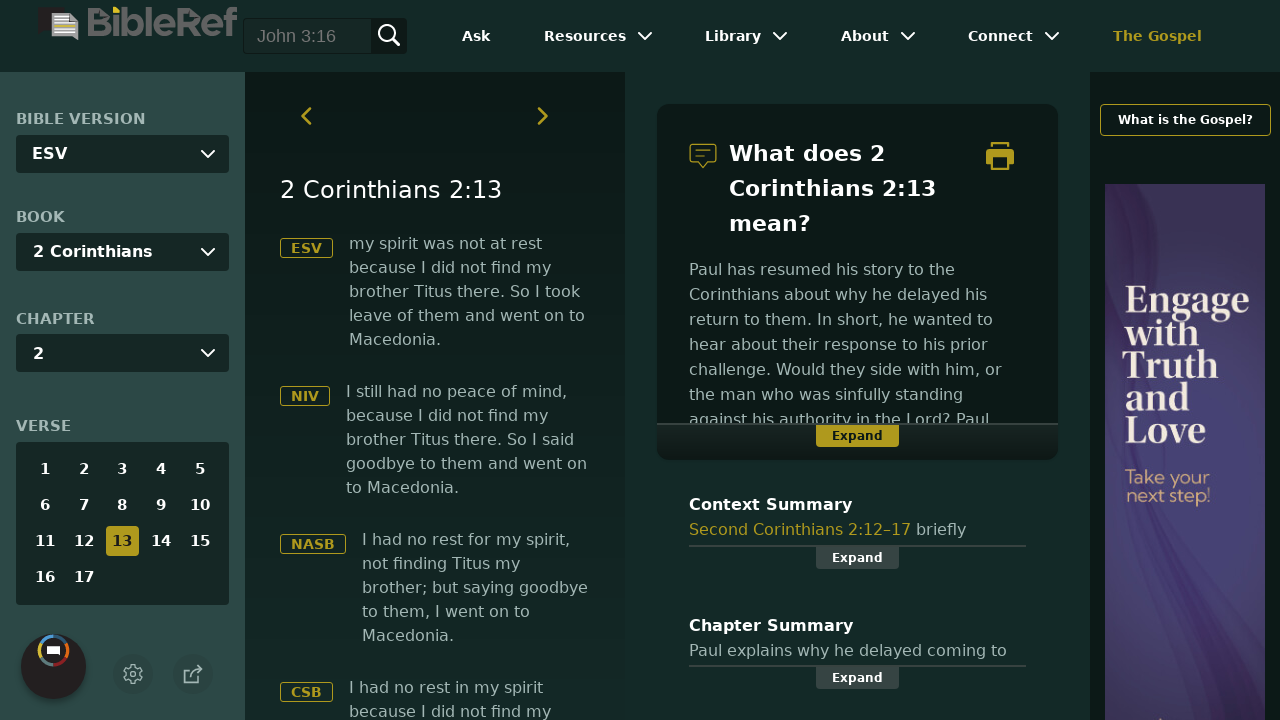

--- FILE ---
content_type: text/html
request_url: https://www.bibleref.com/2-Corinthians/2/2-Corinthians-2-13.html
body_size: 6405
content:
<!DOCTYPE html>
<html lang="en" xmlns="http://www.w3.org/1999/xhtml" itemscope itemtype="http://schema.org/webpage" xmlns:og="http://opengraphprotocol.org/schema/">

<head>
	<title>What does 2 Corinthians 2:13 mean? | BibleRef.com</title>
    <META name="keywords" content="2 Corinthians 2:13">
    <META name="description" content="I had no rest for my spirit, not finding Titus my brother; but saying goodbye to them, I went on to Macedonia. - What is the meaning of 2 Corinthians 2:13?">
    <meta http-equiv="Content-Type" content="text/html; charset=utf-8">
    <meta name="viewport" content="width=device-width, initial-scale=1, user-scalable=no">
    <link rel="StyleSheet" href="https://www.bibleref.com/scommon/new-main-styles.css" type="text/css" media="screen">

    <link rel="image_src" itemprop="image" href="https://www.bibleref.com/images/BR - MAIN@3x.png">
    <meta property="og:image" content="https://www.bibleref.com/images/OGImages/2-Corinthians-2-13.jpg">
    <meta property="og:site_name" content="BibleRef.com">
    <meta property="og:type" content="website">
    <meta property="og:url" content="https://www.bibleref.com/2-Corinthians/2/2-Corinthians-2-13.html">
    <link rel="canonical" itemprop="url" href="https://www.bibleref.com/2-Corinthians/2/2-Corinthians-2-13.html">
    <script async src="https://www.googletagmanager.com/gtag/js?id=UA-36362452-7"></script>
    <script>
      window.dataLayer = window.dataLayer || [];
      function gtag(){ dataLayer.push(arguments);}
      gtag('js', new Date());
      gtag('config', 'UA-36362452-7');
    </script>
    <meta name="ZOOMPAGEBOOST" content="5">
    <!-- COMPONENTS
      –––––––––––––––––––––––––––––––––––––––––––––––––– -->
	<script type="module" src="/components/header-element-unified.js"></script>
	<script type="module" src="/components/footer-element-unified.js" defer></script>
	<script type="module" src="/components/network-element.js"></script>

	<script src="/components/unified-script.js" defer></script>
	<link rel="preload" href="/components/unified-style.css" as="style">
	<link rel="stylesheet" href="/components/unified-style.css">

</head>

<body data-site-theme="light" class="verse">
    <header-element></header-element>
    <section id="modals">
        <ul class="settings-menu modal-menu">
            <li>
                <div class="toggle-wrap">
                    <span>Light</span><input type="checkbox" id="toggle" class="checkbox" onclick="toggleTheme()"><label for="toggle" class="switch"></label><span>Dark</span>
                </div>
            </li>
            <li><label for="font">Font Family</label><select name="font" id="font" onchange="changeFont()">
                    <option value="system-ui">Default</option>
                    <option value="Arial">Arial</option>
                    <option value="Verdana">Verdana</option>
                    <option value="Helvetica">Helvetica</option>
                    <option value="Tahoma">Tahoma</option>
                    <option value="Georgia">Georgia</option>
                    <option value="Times New Roman">Times New Roman</option>
                </select></li>
            <li><label for="fontsize">Font Size</label><select name="fontsize" id="fontsize" onchange="changeFontSize()">
                    <option value="1">Default</option>
                    <option value="1">1.0</option>
                    <option value="1.2">1.2</option>
                    <option value="1.5">1.5</option>
                    <option value="2">2</option>
                </select></li>
        </ul>
		<ul class="final-menu modal-menu">
		   <li>
			  <a href="https://www.facebook.com/sharer.php?u=https://bibleref.com" class="fb" title="Share BibleRef on Facebook">
				 <svg xmlns="http://www.w3.org/2000/svg" width="24" height="24" viewBox="0 0 24 24"><g><rect class="nc-transparent-rect" x="0" y="0" width="24" height="24" rx="0" ry="0" fill="none" stroke="none"></rect><g class="nc-icon-wrapper" fill="#ffffff"><path fill="currentColor" d="M9.03153,23L9,13H5V9h4V6.5C9,2.7886,11.29832,1,14.60914,1c1.58592,0,2.94893,0.11807,3.34615,0.17085 v3.87863l-2.29623,0.00104c-1.80061,0-2.14925,0.85562-2.14925,2.11119V9H18.75l-2,4h-3.24019v10H9.03153z"></path></g></g></svg>
				 Facebook
			  </a>
		   </li>
		   <li>
			  <a href="https://x.com/share?url=https://bibleref.com" class="tw" title="Share BibleRef on X">
				 <svg width="23" height="24" viewBox="0 0 1200 1227" fill="none" xmlns="http://www.w3.org/2000/svg">
<path d="M714.163 519.284L1160.89 0H1055.03L667.137 450.887L357.328 0H0L468.492 681.821L0 1226.37H105.866L515.491 750.218L842.672 1226.37H1200L714.137 519.284H714.163ZM569.165 687.828L521.697 619.934L144.011 79.6944H306.615L611.412 515.685L658.88 583.579L1055.08 1150.3H892.476L569.165 687.854V687.828Z" fill="currentColor"/>
</svg>
				 X
			  </a>
		   </li>
		   <li>
			  <a href="https://pinterest.com/pin/create/link/?url=https://bibleref.com" class="pi" title="Share BibleRef on Pinterest">
				 <svg xmlns="http://www.w3.org/2000/svg" width="24" height="24" viewBox="0 0 24 24"><g><rect class="nc-transparent-rect" x="0" y="0" width="24" height="24" rx="0" ry="0" fill="none" stroke="none"></rect><g class="nc-icon-wrapper" fill="#ffffff"><path fill="currentColor" d="M12,0C5.4,0,0,5.4,0,12c0,5.1,3.2,9.4,7.6,11.2c-0.1-0.9-0.2-2.4,0-3.4c0.2-0.9,1.4-6,1.4-6S8.7,13,8.7,12 c0-1.7,1-2.9,2.2-2.9c1,0,1.5,0.8,1.5,1.7c0,1-0.7,2.6-1,4c-0.3,1.2,0.6,2.2,1.8,2.2c2.1,0,3.8-2.2,3.8-5.5c0-2.9-2.1-4.9-5-4.9 c-3.4,0-5.4,2.6-5.4,5.2c0,1,0.4,2.1,0.9,2.7c0.1,0.1,0.1,0.2,0.1,0.3c-0.1,0.4-0.3,1.2-0.3,1.4c-0.1,0.2-0.2,0.3-0.4,0.2 c-1.5-0.7-2.4-2.9-2.4-4.6c0-3.8,2.8-7.3,7.9-7.3c4.2,0,7.4,3,7.4,6.9c0,4.1-2.6,7.5-6.2,7.5c-1.2,0-2.4-0.6-2.8-1.4 c0,0-0.6,2.3-0.7,2.9c-0.3,1-1,2.3-1.5,3.1C9.6,23.8,10.8,24,12,24c6.6,0,12-5.4,12-12C24,5.4,18.6,0,12,0z"></path></g></g></svg>
				 Pinterest
			  </a>
		   </li>
		   <li>
			  <a class="SendEmail" href="" title="Share BibleRef via email">
				 <svg xmlns="http://www.w3.org/2000/svg" width="24" height="24" viewBox="0 0 24 24"><g><rect class="nc-transparent-rect" x="0" y="0" width="24" height="24" rx="0" ry="0" fill="none" stroke="none"></rect><g class="nc-icon-wrapper" fill="currentColor"><path d="M13.4,14.6A2.3,2.3,0,0,1,12,15a2.3,2.3,0,0,1-1.4-.4L0,8.9V19a3,3,0,0,0,3,3H21a3,3,0,0,0,3-3V8.9Z" fill="currentColor"></path><path data-color="color-2" d="M21,2H3A3,3,0,0,0,0,5V6a1.05,1.05,0,0,0,.5.9l11,6a.9.9,0,0,0,.5.1.9.9,0,0,0,.5-.1l11-6A1.05,1.05,0,0,0,24,6V5A3,3,0,0,0,21,2Z"></path></g></g></svg>
				 Email
			  </a>
		   </li>
		</ul>	
    </section>
    <main>
		<section id="bible-nav">
			<div id='bibleRefLinkSettings'>
<label for='bibleRefLinkVersion'>Bible Version</label>
<select type='text' name='bibleRefLinkVersion' id='bibleRefLinkVersion' onchange='changeVersion()'>
<option value='esv'>ESV</option>
<option value='niv'>NIV</option>
<option value='nasb'>NASB</option>
<option value='csb'>CSB</option>
<option value='nlt'>NLT</option>
<option value='kjv'>KJV</option>
<option value='nkjv'>NKJV</option>
</select>
</div>
	
			<label for='bible-book'>Book</label>
<div id='bible-book' class='dropdown'>
<button onclick='toggleBookDropdown()' class='dropbtn'>2 Corinthians</button>
<div id='book-content' class='dropdown-content'>
<a href='https://www.bibleref.com/Genesis' >Genesis</a>
<a href='https://www.bibleref.com/Exodus' >Exodus</a>
<a href='https://www.bibleref.com/Leviticus' >Leviticus</a>
<a href='https://www.bibleref.com/Numbers' >Numbers</a>
<a href='https://www.bibleref.com/Deuteronomy' >Deuteronomy</a>
<a href='https://www.bibleref.com/Joshua' >Joshua</a>
<a href='https://www.bibleref.com/Judges' >Judges</a>
<a href='https://www.bibleref.com/Ruth' >Ruth</a>
<a href='https://www.bibleref.com/1-Samuel' >1 Samuel</a>
<a href='https://www.bibleref.com/2-Samuel' >2 Samuel</a>
<a href='https://www.bibleref.com/1-Kings' >1 Kings</a>
<a href='https://www.bibleref.com/2-Kings' >2 Kings</a>
<a href='https://www.bibleref.com/1-Chronicles' >1 Chronicles</a>
<a href='https://www.bibleref.com/2-Chronicles' >2 Chronicles</a>
<a href='https://www.bibleref.com/Ezra' >Ezra</a>
<a href='https://www.bibleref.com/Nehemiah' >Nehemiah</a>
<a href='https://www.bibleref.com/Esther' >Esther</a>
<a href='https://www.bibleref.com/Job' >Job</a>
<a href='https://www.bibleref.com/Psalms' >Psalms</a>
<a href='https://www.bibleref.com/Proverbs' >Proverbs</a>
<a href='https://www.bibleref.com/Ecclesiastes' >Ecclesiastes</a>
<a href='https://www.bibleref.com/Song-of-Solomon' >Song of Solomon</a>
<a href='https://www.bibleref.com/Isaiah' >Isaiah</a>
<a href='https://www.bibleref.com/Jeremiah' >Jeremiah</a>
<a href='https://www.bibleref.com/Lamentations' >Lamentations</a>
<a href='https://www.bibleref.com/Ezekiel' >Ezekiel</a>
<a href='https://www.bibleref.com/Daniel' >Daniel</a>
<a href='https://www.bibleref.com/Hosea' >Hosea</a>
<a href='https://www.bibleref.com/Joel' >Joel</a>
<a href='https://www.bibleref.com/Amos' >Amos</a>
<a href='https://www.bibleref.com/Obadiah' >Obadiah</a>
<a href='https://www.bibleref.com/Jonah' >Jonah</a>
<a href='https://www.bibleref.com/Micah' >Micah</a>
<a href='https://www.bibleref.com/Nahum' >Nahum</a>
<a href='https://www.bibleref.com/Habakkuk' >Habakkuk</a>
<a href='https://www.bibleref.com/Zephaniah' >Zephaniah</a>
<a href='https://www.bibleref.com/Haggai' >Haggai</a>
<a href='https://www.bibleref.com/Zechariah' >Zechariah</a>
<a href='https://www.bibleref.com/Malachi' >Malachi</a>
<a href='https://www.bibleref.com/Matthew' class='bookDivider'>Matthew</a>
<a href='https://www.bibleref.com/Mark' >Mark</a>
<a href='https://www.bibleref.com/Luke' >Luke</a>
<a href='https://www.bibleref.com/John' >John</a>
<a href='https://www.bibleref.com/Acts' >Acts</a>
<a href='https://www.bibleref.com/Romans' >Romans</a>
<a href='https://www.bibleref.com/1-Corinthians' >1 Corinthians</a>
<a href='https://www.bibleref.com/2-Corinthians' class='selected'>2 Corinthians</a>
<a href='https://www.bibleref.com/Galatians' >Galatians</a>
<a href='https://www.bibleref.com/Ephesians' >Ephesians</a>
<a href='https://www.bibleref.com/Philippians' >Philippians</a>
<a href='https://www.bibleref.com/Colossians' >Colossians</a>
<a href='https://www.bibleref.com/1-Thessalonians' >1 Thessalonians</a>
<a href='https://www.bibleref.com/2-Thessalonians' >2 Thessalonians</a>
<a href='https://www.bibleref.com/1-Timothy' >1 Timothy</a>
<a href='https://www.bibleref.com/2-Timothy' >2 Timothy</a>
<a href='https://www.bibleref.com/Titus' >Titus</a>
<a href='https://www.bibleref.com/Philemon' >Philemon</a>
<a href='https://www.bibleref.com/Hebrews' >Hebrews</a>
<a href='https://www.bibleref.com/James' >James</a>
<a href='https://www.bibleref.com/1-Peter' >1 Peter</a>
<a href='https://www.bibleref.com/2-Peter' >2 Peter</a>
<a href='https://www.bibleref.com/1-John' >1 John</a>
<a href='https://www.bibleref.com/2-John' >2 John</a>
<a href='https://www.bibleref.com/3-John' >3 John</a>
<a href='https://www.bibleref.com/Jude' >Jude</a>
<a href='https://www.bibleref.com/Revelation' >Revelation</a>
</div></div>
			<div id='bible-chapter' class='bible-chapter dropdown'>
<span>Chapter</span>
<button onclick='toggleChapterDropdown()' class='dropbtn'>2</button>
<div id='chapter-content' class='chapters dropdown-content'>
<a href='https://www.bibleref.com/2-Corinthians/1/2-Corinthians-chapter-1.html'>1</a>
<a href='https://www.bibleref.com/2-Corinthians/2/2-Corinthians-chapter-2.html' class='active'>2</a>
<a href='https://www.bibleref.com/2-Corinthians/3/2-Corinthians-chapter-3.html'>3</a>
<a href='https://www.bibleref.com/2-Corinthians/4/2-Corinthians-chapter-4.html'>4</a>
<a href='https://www.bibleref.com/2-Corinthians/5/2-Corinthians-chapter-5.html'>5</a>
<a href='https://www.bibleref.com/2-Corinthians/6/2-Corinthians-chapter-6.html'>6</a>
<a href='https://www.bibleref.com/2-Corinthians/7/2-Corinthians-chapter-7.html'>7</a>
<a href='https://www.bibleref.com/2-Corinthians/8/2-Corinthians-chapter-8.html'>8</a>
<a href='https://www.bibleref.com/2-Corinthians/9/2-Corinthians-chapter-9.html'>9</a>
<a href='https://www.bibleref.com/2-Corinthians/10/2-Corinthians-chapter-10.html'>10</a>
<a href='https://www.bibleref.com/2-Corinthians/11/2-Corinthians-chapter-11.html'>11</a>
<a href='https://www.bibleref.com/2-Corinthians/12/2-Corinthians-chapter-12.html'>12</a>
<a href='https://www.bibleref.com/2-Corinthians/13/2-Corinthians-chapter-13.html'>13</a>
</div></div>

			<div class='bible-verse'>
<span>Verse</span>
<div class='verses'>
<a href='https://www.bibleref.com/2-Corinthians/2/2-Corinthians-2-1.html'>1</a>
<a href='https://www.bibleref.com/2-Corinthians/2/2-Corinthians-2-2.html'>2</a>
<a href='https://www.bibleref.com/2-Corinthians/2/2-Corinthians-2-3.html'>3</a>
<a href='https://www.bibleref.com/2-Corinthians/2/2-Corinthians-2-4.html'>4</a>
<a href='https://www.bibleref.com/2-Corinthians/2/2-Corinthians-2-5.html'>5</a>
<a href='https://www.bibleref.com/2-Corinthians/2/2-Corinthians-2-6.html'>6</a>
<a href='https://www.bibleref.com/2-Corinthians/2/2-Corinthians-2-7.html'>7</a>
<a href='https://www.bibleref.com/2-Corinthians/2/2-Corinthians-2-8.html'>8</a>
<a href='https://www.bibleref.com/2-Corinthians/2/2-Corinthians-2-9.html'>9</a>
<a href='https://www.bibleref.com/2-Corinthians/2/2-Corinthians-2-10.html'>10</a>
<a href='https://www.bibleref.com/2-Corinthians/2/2-Corinthians-2-11.html'>11</a>
<a href='https://www.bibleref.com/2-Corinthians/2/2-Corinthians-2-12.html'>12</a>
<a href='https://www.bibleref.com/2-Corinthians/2/2-Corinthians-2-13.html' class='active'>13</a>
<a href='https://www.bibleref.com/2-Corinthians/2/2-Corinthians-2-14.html'>14</a>
<a href='https://www.bibleref.com/2-Corinthians/2/2-Corinthians-2-15.html'>15</a>
<a href='https://www.bibleref.com/2-Corinthians/2/2-Corinthians-2-16.html'>16</a>
<a href='https://www.bibleref.com/2-Corinthians/2/2-Corinthians-2-17.html'>17</a>
</div></div>

			<div class="buttons">
				<div class="action-button mobile bible">
					<a href="#scripture">
						<svg xmlns="http://www.w3.org/2000/svg" width="32" height="32" viewBox="0 0 32 32">
							  <g stroke-linecap="round" stroke-linejoin="round" stroke-width="2" fill="none" stroke="currentColor"><polygon points="1,2 16,7 31,2 31,25 16,30 1,25 "></polygon> <line x1="13" y1="11.667" x2="5" y2="9"></line> <line x1="13" y1="17.333" x2="5" y2="15"></line> <line x1="5" y1="21" x2="13" y2="23.667"></line> <line x1="19" y1="11.667" x2="27" y2="9"></line> <line x1="19" y1="17.333" x2="27" y2="15"></line> <line x1="27" y1="21" x2="19" y2="23.667"></line></g>
						</svg>
					</a>
				</div>
				<div class="action-button mobile commentary">
					<a href="#content-commentary">
						<svg xmlns="http://www.w3.org/2000/svg" width="32" height="32" viewBox="0 0 32 32">
							  <g stroke-linecap="round" stroke-linejoin="round" stroke-width="2" fill="none" stroke="currentColor"><path d="M28,2H4A3,3,0,0,0,1,5V21a3,3,0,0,0,3,3h7l5,6,5-6h7a3,3,0,0,0,3-3V5A3,3,0,0,0,28,2Z"></path> <line x1="8" y1="10" x2="24" y2="10"></line> <line x1="8" y1="16" x2="17" y2="16"></line></g>
						</svg>
					</a>
				</div>
				<div class="action-button mobile chapter">
					<a href="#summary-book">
						<svg xmlns="http://www.w3.org/2000/svg" width="32" height="32" viewBox="0 0 32 32">
							  <g stroke-linecap="round" stroke-linejoin="round" stroke-width="2" fill="none" stroke="currentColor"><rect x="3" y="5" width="22" height="26"></rect> <line x1="8" y1="12" x2="20" y2="12"></line> <line x1="8" y1="18" x2="20" y2="18"></line> <line x1="8" y1="24" x2="12" y2="24"></line> <polyline points=" 6,1 29,1 29,28 "></polyline></g>
						</svg>
					</a>
				</div>
				<div class="action-button mobile book">
					<a href="#summary-chapter">
						<svg xmlns="http://www.w3.org/2000/svg" width="32" height="32" viewBox="0 0 32 32">
							  <g stroke-linecap="round" stroke-linejoin="round" stroke-width="2" fill="none" stroke="currentColor"><polyline points="22,1 22,12 18,9 14,12 14,1 "></polyline> <path d="M28,25V1H7C5.343,1,4,2.343,4,4v24"></path> <path d="M28,31v-6H7 c-1.657,0-3,1.343-3,3v0c0,1.657,1.343,3,3,3H28z"></path> <line x1="8" y1="25" x2="8" y2="5"></line></g>
						</svg>
					</a>
				</div>
				<div class="action-button mobile settings" onclick="settingsMenu()">
					<svg xmlns="http://www.w3.org/2000/svg" width="32" height="32" viewBox="0 0 32 32">
						  <g stroke-linecap="round" stroke-linejoin="round" stroke-width="2" fill="none" stroke="currentColor"><circle cx="16" cy="16" r="4"></circle> <path d="M27,16a11.057,11.057,0,0,0-.217-2.175L30.49,11.1l-3-5.2L23.263,7.754a10.955,10.955,0,0,0-3.754-2.172L19,1H13l-.509,4.582A10.955,10.955,0,0,0,8.737,7.754L4.51,5.9l-3,5.2,3.707,2.727a11.009,11.009,0,0,0,0,4.35L1.51,20.9l3,5.2,4.227-1.852a10.955,10.955,0,0,0,3.754,2.172L13,31h6l.509-4.582a10.955,10.955,0,0,0,3.754-2.172L27.49,26.1l3-5.2-3.707-2.727A11.057,11.057,0,0,0,27,16Z"></path></g>
					</svg>
				</div>
				<div class="action-button sharebutton" onclick="shareMenu()">
					<svg xmlns="http://www.w3.org/2000/svg" width="24" height="24" viewBox="0 0 24 24"><g><rect class="nc-transparent-rect" x="0" y="0" width="24" height="24" rx="0" ry="0" fill="none" stroke="none"/><g class="nc-icon-wrapper" stroke-linecap="square" stroke-linejoin="miter" stroke-width="2" fill="currentColor" stroke="currentColor" stroke-miterlimit="10"><polyline points="18 15 18 22 2 22 2 8 7 8" fill="none" stroke="currentColor"/> <path data-cap="butt" data-color="color-2" d="M9,16A10,10,0,0,1,19,6h3" fill="none" stroke-linecap="butt"/> <polyline data-color="color-2" points="18 10 22 6 18 2" fill="none"/></g></g></svg>
				</div>
			</div>
		</section>
		<section id="main-content">
			<section class="scripture verse" id="scripture">
				<div class='scripture-nav'>
	<a href='https://www.bibleref.com/2-Corinthians/2/2-Corinthians-2-12.html'>
		<svg xmlns='http://www.w3.org/2000/svg' width='40' height='40' viewBox='0 0 32 32'><g stroke-linecap='round' stroke-linejoin='round' stroke-width='2' fill='none'  stroke='currentColor'><polyline points='16,10 10,16 16,22' transform='translate(0, 0)'></polyline></g></svg>
	</a>
	<a href='https://www.bibleref.com/2-Corinthians/2/2-Corinthians-2-14.html'>
		<svg xmlns='http://www.w3.org/2000/svg' width='40' height='40' viewBox='0 0 32 32'><g stroke-linecap='round' stroke-linejoin='round' stroke-width='2' fill='none' stroke='currentColor'><polyline points='12,10 18,16 12,22' transform='translate(0, 0)'></polyline></g></svg>
	</a>
</div>

<span id="titleLine">
	<h1>2 Corinthians 2:13</h1>
</span> 
<div class='bottomPadding esv'>
<a href='http://www.christianbook.com/page/bibles/translations/esv?navcat=Bibles|Translations|ESV' target='_blank'>ESV</a>
<span>my spirit was not at rest because I did not find my brother Titus there. So I took leave of them and went on to Macedonia.</span>
</div>
<div class='bottomPadding niv'>
<a href='http://www.christianbook.com/page/bibles/translations/niv?navcat=Bibles|Translations|NIV' target='_blank'>NIV</a>
<span>I still had no peace of mind, because I did not find my brother Titus there. So I said goodbye to them and went on to Macedonia.</span>
</div>
<div class='bottomPadding nasb'>
<a href='http://www.christianbook.com/page/bibles/translations/nasb?navcat=Bibles|Translations|NASB' target='_blank'>NASB</a>
<span>I had no rest for my spirit, not finding Titus my brother; but saying goodbye to them, I went on to Macedonia.</span>
</div>
<div class='bottomPadding csb'>
<a href='http://www.christianbook.com/page/bibles/translations/csb?navcat=Bibles|Translations|CSB' target='_blank'>CSB</a>
<span>I had no rest in my spirit because I did not find my brother Titus. Instead, I said good-bye to them and left for Macedonia.</span>
</div>
<div class='bottomPadding nlt'>
<a href='http://www.christianbook.com/page/bibles/translations/nlt?navcat=Bibles|Translations|NLT' target='_blank'>NLT</a>
<span>But I had no peace of mind because my dear brother Titus hadn’t yet arrived with a report from you. So I said good-bye and went on to Macedonia to find him.</span>
</div>
<div class='bottomPadding kjv'>
<a href='http://www.christianbook.com/page/bibles/translations/kjv?navcat=Bibles|Translations|KJV' target='_blank'>KJV</a>
<span>I had no rest in my spirit, because I found not Titus my brother: but taking my leave of them, I went from thence into Macedonia.</span>
</div>
<div class='bottomPadding nkjv'>
<a href='http://www.christianbook.com/page/bibles/translations/nkjv?navcat=Bibles|Translations|NKJV' target='_blank'>NKJV</a>
<span>I had no rest in my spirit, because I did not find Titus my brother; but taking my leave of them, I departed for Macedonia.</span>
</div>


<div class='scripture-nav'>
	<a href='https://www.bibleref.com/2-Corinthians/2/2-Corinthians-2-12.html'>
		<svg xmlns='http://www.w3.org/2000/svg' width='40' height='40' viewBox='0 0 32 32'><g stroke-linecap='round' stroke-linejoin='round' stroke-width='2' fill='none'  stroke='currentColor'><polyline points='16,10 10,16 16,22' transform='translate(0, 0)'></polyline></g></svg>
	</a>
	<a href='https://www.bibleref.com/2-Corinthians/2/2-Corinthians-2-14.html'>
		<svg xmlns='http://www.w3.org/2000/svg' width='40' height='40' viewBox='0 0 32 32'><g stroke-linecap='round' stroke-linejoin='round' stroke-width='2' fill='none' stroke='currentColor'><polyline points='12,10 18,16 12,22' transform='translate(0, 0)'></polyline></g></svg>
	</a>
</div>
				<div id="footer-desktop-unified">
					<footer-element></footer-element>
				</div>
			</section>
			<section class="content">
				<div class="content-commentary" id="content-commentary">
   <div class="comment leftcomment">
      <h1>
         <svg xmlns="http://www.w3.org/2000/svg" width="48" height="48" viewBox="0 0 48 48">
            <g stroke-linecap="round" stroke-linejoin="round" stroke-width="2" fill="none" stroke="currentColor">
               <path d="M42,4H6A4,4,0,0,0,2,8V30a4,4,0,0,0,4,4H16l8,10,8-10H42a4,4,0,0,0,4-4V8A4,4,0,0,0,42,4Z"></path>
               <line x1="12" y1="14" x2="36" y2="14"></line>
               <line x1="12" y1="24" x2="26" y2="24"></line>
            </g>
         </svg>
         What does 2 Corinthians 2:13 mean?
	<a href="https://bibleref.com/biblepassage/Printer?section=2_Corinthians_2:13&lang=en" target="_blank">
		<svg xmlns="http://www.w3.org/2000/svg" width="48" height="48" viewBox="0 0 24 24"><g><rect class="nc-transparent-rect" x="0" y="0" width="24" height="24" rx="0" ry="0" fill="none" stroke="none"></rect><g class="nc-icon-wrapper" fill="currentColor"><path data-color="color-2" d="M20,4H18V2H6V4H4V1A1,1,0,0,1,5,0H19a1,1,0,0,1,1,1Z"></path><path d="M21,6H3A3,3,0,0,0,0,9v9a1,1,0,0,0,1,1H4v4a1,1,0,0,0,1,1H19a1,1,0,0,0,1-1V19h3a1,1,0,0,0,1-1V9A3,3,0,0,0,21,6ZM18,22H6V13H18Z" fill="currentColor"></path></g></g></svg>
	</a>
      </h1>
      Paul has resumed his story to the Corinthians about why he delayed his return to them. In short, he wanted to hear about their response to his prior challenge. Would they side with him, or the man who was sinfully standing against his authority in the Lord? Paul sent Titus with an anguished letter, expecting to meet Titus in the town of Troas to learn the Corinthians' response. <br><br>
Arriving in Troas, Paul found an open door to the gospel. Some people were ready to hear about Jesus and respond. Paul did not find Titus, however. His co-worker in ministry was missing, causing Paul to feel restless in his spirit. Were things going badly in Corinth? Was Titus hurt? <br><br>
Unable to concentrate on the ministry, Paul left to return to Macedonia. He would return to Troas later, however, and God would use him in a powerful way there (Acts 20:5&ndash;11). Still, this was highly unusual for Paul, who often refused to leave a place where people were receptive to the gospel even at the risk of his own life. He must have been deeply disturbed, and heavily convicted by the Holy Spirit, to leave behind the opportunity for new converts in Troas.
   </div>
   <div class="expand" onclick="expandText(this)">
      <span>Expand</span>
   </div>
</div>
<div class="content-summary summary-book" id="summary-book">
   <div>
      <script type="text/javascript" src="https://www.bibleref.com/summaries/2-Corinthians-2-12thru2-17-context.js"></script>
   </div>
   <div class="expand" onclick="expandText(this)">
      <span>Expand</span>
   </div>
</div>
<div class="content-summary summary-chapter" id="summary-chapter">
   <div>
      <script type="text/javascript" src="https://www.bibleref.com/summaries/2-Corinthians-chapter-2.js"></script>
   </div>
   <div class="expand" onclick="expandText(this)">
      <span>Expand</span>
   </div>
</div>
			</section>
		</section>
		<section class="right-spons">
			<a href="https://www.bibleref.com/The-Gospel.html" class="link">What is the Gospel?</a>
			<div class="adManager-placeholder"></div>
			<div class="app">
				Download the app:<br>
				<a href="https://apps.apple.com/us/app/got-questions/id1596177226" target="_blank" rel="noopener" class="applink">
					<img src="https://www.bibleref.com/img/apple-appstore.svg">
				</a>
				<a href="https://play.google.com/store/apps/details?id=org.gotquestions.bibleref" target="_blank" rel="noopener" class="applink">
					<img src="https://www.bibleref.com/img/google-play.svg" class="appSource">
				</a>
			</div>
			<network-element></network-element>
		</section>
		<div id="footer-mobile-unified">
			<footer-element></footer-element>
		</div>
    </main>
    <script src="https://www.bibleref.com/js/new-brscripts.js"></script>
</body>

</html>



--- FILE ---
content_type: application/javascript
request_url: https://www.bibleref.com/summaries/2-Corinthians-chapter-2.js
body_size: 564
content:
document.write("<center><b>Chapter Summary</b><br>Paul explains why he delayed coming to visit the Corinthians. In great anguish, he had written a painful letter to tell them they must correct a man among them. This person may have challenged Paul's authority as an apostle of Jesus. The Corinthians disciplined the man, and he repented. Paul told them to forgive him. He tells of Titus failing to show up in Troas with news about the Corinthians, then transitions into teaching that Christians are the aroma of Christ on earth to everyone they know.</center>");


--- FILE ---
content_type: application/javascript
request_url: https://www.bibleref.com/summaries/2-Corinthians-2-12thru2-17-context.js
body_size: 559
content:
document.write("<center><b>Context Summary</b><br>Second Corinthians 2:12&ndash;17 briefly continues Paul's story of deciding not to come to Corinth until learning whether they were ready. He hoped to learn of their response in Troas, but his co-worker Titus did not show up with the news. Feeling unrestful in his spirit, Paul left. He then transitions into powerfully describing Christians as the aroma of Christ on earth: evoking death to those perishing and life to those being saved. Paul insists that he and his co-workers are sent by God.</center>");
